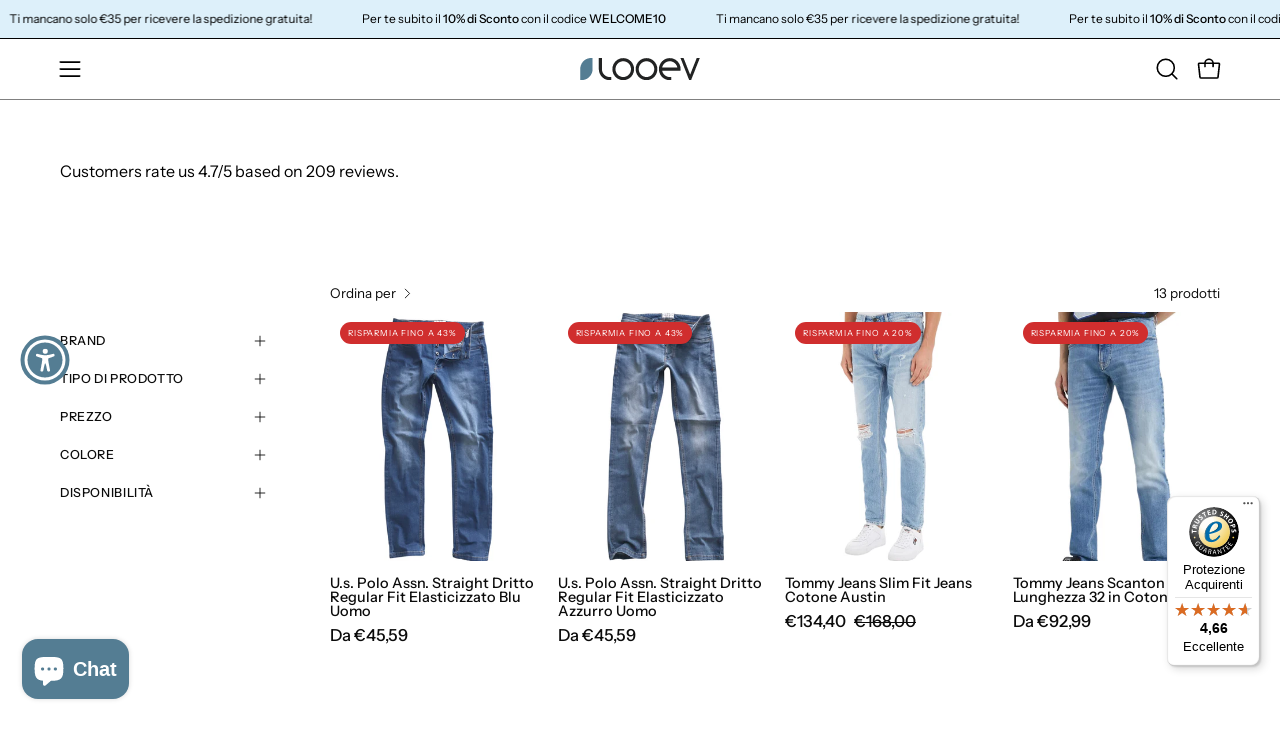

--- FILE ---
content_type: text/javascript
request_url: https://widgets.trustedshops.com/js/X464BE77B8BA9277F4806FDE710DA0755.js
body_size: 1260
content:
((e,t)=>{const a={shopInfo:{tsId:"X464BE77B8BA9277F4806FDE710DA0755",name:"looev.com Recensioni",url:"looev.com",language:"it",targetMarket:"ITA",ratingVariant:"WIDGET",eTrustedIds:{accountId:"acc-612674b4-c666-4e49-98bd-42f19a5ea056",channelId:"chl-6c00c7ff-7cf6-4a63-b910-3bf1630a9147"},buyerProtection:{certificateType:"CLASSIC",certificateState:"PRODUCTION",mainProtectionCurrency:"EUR",classicProtectionAmount:2500,maxProtectionDuration:30,firstCertified:"2025-09-30 00:00:00"},reviewSystem:{rating:{averageRating:4.66,averageRatingCount:188,overallRatingCount:188,distribution:{oneStar:9,twoStars:2,threeStars:3,fourStars:16,fiveStars:158}},reviews:[{buyerFirstName:"Alfredo",buyerlastName:"B.",average:5,buyerStatement:"Perfetto grazie",rawChangeDate:"2026-01-21T15:15:54.000Z",changeDate:"21/01/2026",transactionDate:"15/01/2026"},{buyerFirstName:"Costanza",buyerlastName:"B.",average:5,buyerStatement:"Complimenti per la sempre affabilita",rawChangeDate:"2026-01-20T14:20:59.000Z",changeDate:"20/01/2026",transactionDate:"10/01/2026"},{buyerFirstName:"Erika",buyerlastName:"B.",average:5,buyerStatement:"Consegna rapida e prodotto eccellente",rawChangeDate:"2026-01-18T14:18:11.000Z",changeDate:"18/01/2026",transactionDate:"12/01/2026"}]},features:["MARS_REVIEWS","MARS_EVENTS","DISABLE_REVIEWREQUEST_SENDING","MARS_QUESTIONNAIRE","MARS_PUBLIC_QUESTIONNAIRE","GUARANTEE_RECOG_CLASSIC_INTEGRATION"],consentManagementType:"OFF",urls:{profileUrl:"https://www.trstd.com/it-it/reviews/looev-com",profileUrlLegalSection:"https://www.trstd.com/it-it/reviews/looev-com#legal-info",reviewLegalUrl:"https://help.etrusted.com/hc/it/articles/23970864566162"},contractStartDate:"2025-09-26 00:00:00",shopkeeper:{name:"E-BEST S.R.L."},displayVariant:"full",variant:"full",twoLetterCountryCode:"IT"},"process.env":{STAGE:"prod"},externalConfig:{trustbadgeScriptUrl:"https://widgets.trustedshops.com/assets/trustbadge.js",cdnDomain:"widgets.trustedshops.com"},elementIdSuffix:"-98e3dadd90eb493088abdc5597a70810",buildTimestamp:"2026-01-22T05:58:49.712Z",buildStage:"prod"},r=a=>{const{trustbadgeScriptUrl:r}=a.externalConfig;let o=t.querySelector(`script[src="${r}"]`);o&&t.body.removeChild(o),o=t.createElement("script"),o.src=r,o.charset="utf-8",o.setAttribute("data-type","trustbadge-business-logic"),o.onerror=()=>{throw new Error(`The Trustbadge script could not be loaded from ${r}. Have you maybe selected an invalid TSID?`)},o.onload=()=>{e.trustbadge?.load(a)},t.body.appendChild(o)};"complete"===t.readyState?r(a):e.addEventListener("load",(()=>{r(a)}))})(window,document);

--- FILE ---
content_type: image/svg+xml
request_url: https://looev.com/cdn/shop/files/logo_627111e5-80fe-4520-a1a1-374a686ecbc9.svg?crop=center&height=24&v=1741104562&width=132
body_size: -456
content:
<svg viewBox="0 0 132 24" version="1.1" xmlns="http://www.w3.org/2000/svg" id="Livello_1">
  
  <defs>
    <style>
      .st0 {
        fill: #fff;
      }
    </style>
  </defs>
  <path d="M3.6,23.8c-.6,0-1.1.1-1.7.1H.2v-11.9C.2,5.9,4.7,1,10.5.1,11,0,11.6,0,12.2,0h1.7v11.9c0,6-4.5,11-10.2,11.8h0Z" class="st0"></path>
  <path d="M32.6,20.6c-4.7,0-8.5-3.8-8.5-8.5V.1h-3.4v11.9c0,6.6,5.3,11.9,11.9,11.9h1.7v-3.4h-1.7Z" class="st0"></path>
  <path d="M128.4.1l-7.2,17.9L114,.1h-3.4l9.6,23.9h2L131.8.1h-3.4Z" class="st0"></path>
  <path d="M47.6.1c-6.6,0-11.9,5.3-11.9,11.9s5.3,11.9,11.9,11.9,11.9-5.3,11.9-11.9S54.2.1,47.6.1ZM47.6,20.6c-4.7,0-8.5-3.8-8.5-8.5s3.8-8.5,8.5-8.5,8.5,3.8,8.5,8.5-3.8,8.5-8.5,8.5Z" class="st0"></path>
  <path d="M73.2.1c-6.6,0-11.9,5.3-11.9,11.9s5.3,11.9,11.9,11.9,11.9-5.3,11.9-11.9S79.8.1,73.2.1ZM73.2,20.6c-4.7,0-8.5-3.8-8.5-8.5s3.8-8.5,8.5-8.5,8.5,3.8,8.5,8.5-3.8,8.5-8.5,8.5Z" class="st0"></path>
  <path d="M110.7,12.1c0-6.6-5.3-11.9-11.9-11.9s-11.9,5.3-11.9,11.9,5.3,11.9,11.9,11.9h1.7v-3.4h-1.7c-4.1,0-7.6-2.9-8.4-6.8h20.2c0-.6.1-1.1.1-1.7h0ZM90.4,10.3c.8-3.9,4.2-6.8,8.4-6.8s7.6,2.9,8.4,6.8h-16.7Z" class="st0"></path>
</svg>

--- FILE ---
content_type: image/svg+xml
request_url: https://looev.com/cdn/shop/files/logo.svg?v=1684743610&width=120
body_size: 10
content:
<svg width="132" height="24" viewBox="0 0 132 24" fill="none" xmlns="http://www.w3.org/2000/svg">
      <path d="M3.62853 23.7717C3.0707 23.8515 2.50163 23.895 1.92169 23.895H0.214844V11.9475C0.214844 5.92877 4.66583 0.951827 10.4555 0.123336C11.0133 0.0434864 11.5828 0 12.1627 0H13.8696V11.9475C13.8696 17.9663 9.41859 22.9432 3.6289 23.7717H3.62853Z" fill="#547D93"></path>
      <path d="M32.6442 20.5863C27.9311 20.5863 24.1103 16.7655 24.1103 12.0525V0.10498H20.6967V12.0525C20.6967 18.6508 26.0459 24 32.6442 24H34.351V20.5863H32.6442Z" fill="#222323"></path>
      <path d="M128.372 0.10498L121.171 18.0154L113.97 0.10498H110.557L120.164 24H122.179L131.785 0.10498H128.372Z" fill="#222323"></path>
      <path d="M47.5558 0.10498C40.9575 0.10498 35.6083 5.45418 35.6083 12.0525C35.6083 18.6508 40.9575 24 47.5558 24C54.1541 24 59.5033 18.6508 59.5033 12.0525C59.5033 5.45418 54.1541 0.10498 47.5558 0.10498ZM47.5558 20.5863C42.8428 20.5863 39.022 16.7655 39.022 12.0525C39.022 7.33947 42.8428 3.51866 47.5558 3.51866C52.2688 3.51866 56.0896 7.33947 56.0896 12.0525C56.0896 16.7655 52.2688 20.5863 47.5558 20.5863Z" fill="#222323"></path>
      <path d="M73.1572 0.10498C66.5589 0.10498 61.2097 5.45418 61.2097 12.0525C61.2097 18.6508 66.5589 24 73.1572 24C79.7555 24 85.1047 18.6508 85.1047 12.0525C85.1047 5.45418 79.7555 0.10498 73.1572 0.10498ZM73.1572 20.5863C68.4442 20.5863 64.6234 16.7655 64.6234 12.0525C64.6234 7.33947 68.4442 3.51866 73.1572 3.51866C77.8703 3.51866 81.6911 7.33947 81.6911 12.0525C81.6911 16.7655 77.8703 20.5863 73.1572 20.5863Z" fill="#222323"></path>
      <path d="M110.707 12.0525C110.707 5.45418 105.357 0.10498 98.7592 0.10498C92.1608 0.10498 86.812 5.45381 86.812 12.0521C86.812 18.6508 92.1608 23.9996 98.7592 23.9996L100.466 23.997V20.586H98.7592C94.6306 20.586 91.1869 17.654 90.3963 13.759H110.583C110.583 13.759 110.583 13.7578 110.583 13.7575C110.663 13.2004 110.707 12.6317 110.707 12.0521V12.0525ZM90.3963 10.3457C91.1869 6.45025 94.6306 3.51866 98.7592 3.51866C102.888 3.51866 106.331 6.45062 107.122 10.3457H90.3963Z" fill="#222323"></path>
    </svg>